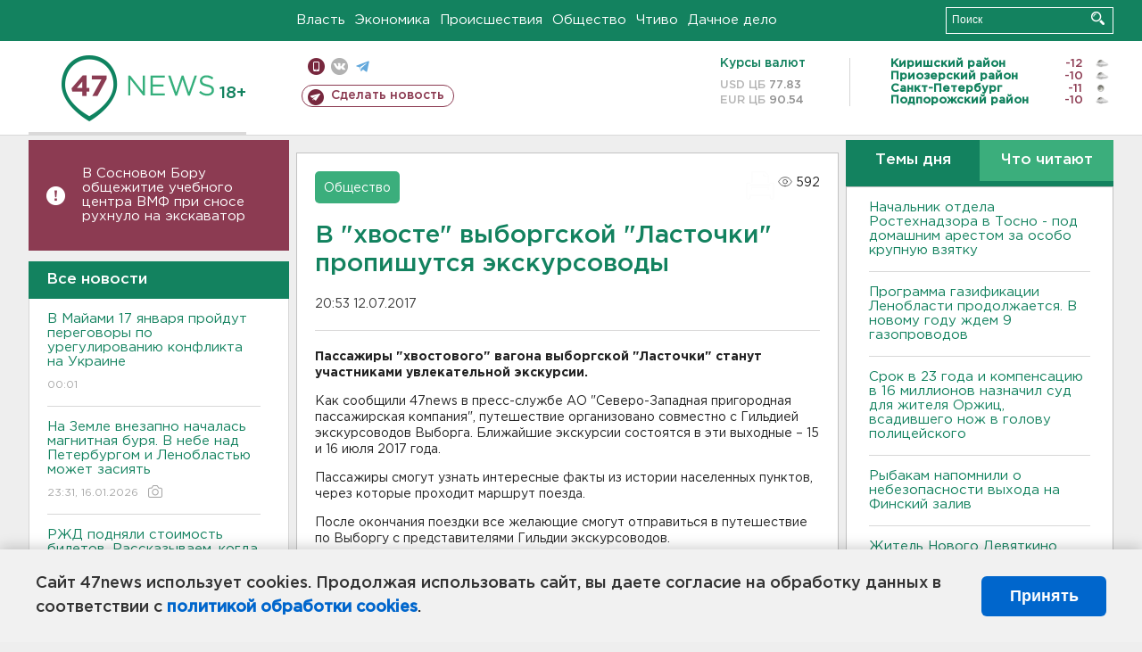

--- FILE ---
content_type: text/html; charset=UTF-8
request_url: https://47news.ru/who/collect/
body_size: 218
content:
{"status":"install","message":"","id":"123177","unique":0,"recordVisitInMemoryCache":true,"updateArticleStats":true,"nviews":592,"nviews_day":0,"nviews_today":0,"recordVisitUnique":true}